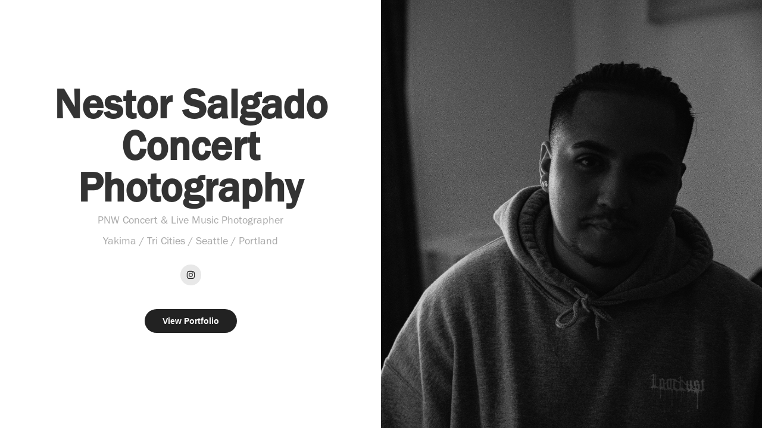

--- FILE ---
content_type: text/html; charset=utf-8
request_url: https://nsconcertpix.com/home
body_size: 2809
content:
<!DOCTYPE HTML>
<html lang="en-US">
<head>
  <meta charset="UTF-8" />
  <meta name="viewport" content="width=device-width, initial-scale=1" />
      <meta name="keywords"  content="Nestor Salgado,Concert Photographer,Nestor Salgado Concerts,Nestor Salgado Yakima,Yakima Photographer,nsconcertpix,Yakima Concerts,Seattle Photographer,Portland Photographer,Yakima Sundome Photos,Nestor Salgado Sundome,Yakima Sundome Concerts,Yakima Sundome,Bearded Monkey Music,Bearded Monkey Photos,Yakima Concert Photographer,Concerts in Yakima,Concerts in Tri-Cities,Camila Yakima,Baby Bash Yakima,MC Magic Yakima" />
      <meta name="description"  content="Nestor Salgado Concert Photographer based in Yakima, Washington. Pacific Northwest Photographer available for hire in Seattle, Washington &amp; Portland, Oregon." />
      <meta name="twitter:card"  content="summary_large_image" />
      <meta name="twitter:site"  content="@AdobePortfolio" />
      <meta  property="og:title" content="nsconcertpix" />
      <meta  property="og:description" content="Nestor Salgado Concert Photographer based in Yakima, Washington. Pacific Northwest Photographer available for hire in Seattle, Washington &amp; Portland, Oregon." />
      <meta  property="og:image" content="https://cdn.myportfolio.com/428db166-a7b5-4add-9a5b-00f6980baa77/9bfc9681-f385-4d92-812f-fe3ba17d7f2d_rwc_0x0x2048x1365x2048.jpg?h=404d80513ad366066e36de3edef85256" />
      <link rel="icon" href="[data-uri]"  />
      <link rel="stylesheet" href="/dist/css/main.css" type="text/css" />
      <link rel="stylesheet" href="https://cdn.myportfolio.com/428db166-a7b5-4add-9a5b-00f6980baa77/57f5e8c969e49ed6668bac0b7e2c4c011741747310.css?h=77ff166f52cb89aa8ee380aba77b871e" type="text/css" />
    <link rel="canonical" href="https://nsconcertpix.com/home" />
      <title>nsconcertpix</title>
    <script type="text/javascript" src="//use.typekit.net/ik/2ibBygx-c5Xwn2XqavO2WBc1ObxYLl71B0uYRCkSqujfe8GJGLGmIKvDFQqawQFLwRSaZAZcwQZRwQgqwebkwRSXwRJowRyqwAw3jD4qw2MhZ29ajDJkFsGMJ6scjcZXH6qJvewbMg6IJMJ7fbRUjUMMeM96MTMgn0L2z6j.js?cb=35f77bfb8b50944859ea3d3804e7194e7a3173fb" async onload="
    try {
      window.Typekit.load();
    } catch (e) {
      console.warn('Typekit not loaded.');
    }
    "></script>
</head>
  <body class="transition-enabled">    <section class="splash image-right e2e-site-content">
      <div class="outer-wrap">
        <div class="centered-content-wrap js-site-wrap splash-modules">
        <div class='page-background-video page-background-video-with-panel'>
        </div>
        <div class="page-content js-page-content" data-context="pages" data-identity="id:p636eb4ffe4f3829aa08a899000e6a266b54216fa8f6daa078891a">
          <div id="project-canvas" class="js-project-modules modules content">
            <div id="project-modules">
                
                
                
                
                
                <div class="project-module module text project-module-text align- js-project-module e2e-site-project-module-text">
  <div class="rich-text js-text-editable module-text"><div class="title">Nestor Salgado Concert Photography</div></div>
</div>

                
                
                
                
                
                
                
                
                
                <div class="project-module module text project-module-text align- js-project-module e2e-site-project-module-text">
  <div class="rich-text js-text-editable module-text"><div>PNW Concert &amp; Live Music Photographer</div><div>Yakima / Tri Cities / Seattle / Portland</div></div>
</div>

                
                
                
                
                
                
                
                
                
                
                
                
                <div class="js-project-module project-module module social_icons project-module-social_icons align-" data-id="m636eb4ffeb0fa12dd18bac6863aed485c39f8c2ed45d8343565b1">
  <div class="module-content module-content-social_icons js-module-content">
      <div class="social">
        <ul>
              <li>
                <a href="https://www.instagram.com/ns_concertpix/?fbclid=IwAR1ZDmEkh55s60IkXTzKNjsjBvHkZrlQmFSFdB5ENdaujzdrfIHZsTLoQpg" target="_blank">
                  <svg version="1.1" id="Layer_1" xmlns="http://www.w3.org/2000/svg" xmlns:xlink="http://www.w3.org/1999/xlink" viewBox="0 0 30 24" style="enable-background:new 0 0 30 24;" xml:space="preserve" class="icon">
                  <g>
                    <path d="M15,5.4c2.1,0,2.4,0,3.2,0c0.8,0,1.2,0.2,1.5,0.3c0.4,0.1,0.6,0.3,0.9,0.6c0.3,0.3,0.5,0.5,0.6,0.9
                      c0.1,0.3,0.2,0.7,0.3,1.5c0,0.8,0,1.1,0,3.2s0,2.4,0,3.2c0,0.8-0.2,1.2-0.3,1.5c-0.1,0.4-0.3,0.6-0.6,0.9c-0.3,0.3-0.5,0.5-0.9,0.6
                      c-0.3,0.1-0.7,0.2-1.5,0.3c-0.8,0-1.1,0-3.2,0s-2.4,0-3.2,0c-0.8,0-1.2-0.2-1.5-0.3c-0.4-0.1-0.6-0.3-0.9-0.6
                      c-0.3-0.3-0.5-0.5-0.6-0.9c-0.1-0.3-0.2-0.7-0.3-1.5c0-0.8,0-1.1,0-3.2s0-2.4,0-3.2c0-0.8,0.2-1.2,0.3-1.5c0.1-0.4,0.3-0.6,0.6-0.9
                      c0.3-0.3,0.5-0.5,0.9-0.6c0.3-0.1,0.7-0.2,1.5-0.3C12.6,5.4,12.9,5.4,15,5.4 M15,4c-2.2,0-2.4,0-3.3,0c-0.9,0-1.4,0.2-1.9,0.4
                      c-0.5,0.2-1,0.5-1.4,0.9C7.9,5.8,7.6,6.2,7.4,6.8C7.2,7.3,7.1,7.9,7,8.7C7,9.6,7,9.8,7,12s0,2.4,0,3.3c0,0.9,0.2,1.4,0.4,1.9
                      c0.2,0.5,0.5,1,0.9,1.4c0.4,0.4,0.9,0.7,1.4,0.9c0.5,0.2,1.1,0.3,1.9,0.4c0.9,0,1.1,0,3.3,0s2.4,0,3.3,0c0.9,0,1.4-0.2,1.9-0.4
                      c0.5-0.2,1-0.5,1.4-0.9c0.4-0.4,0.7-0.9,0.9-1.4c0.2-0.5,0.3-1.1,0.4-1.9c0-0.9,0-1.1,0-3.3s0-2.4,0-3.3c0-0.9-0.2-1.4-0.4-1.9
                      c-0.2-0.5-0.5-1-0.9-1.4c-0.4-0.4-0.9-0.7-1.4-0.9c-0.5-0.2-1.1-0.3-1.9-0.4C17.4,4,17.2,4,15,4L15,4L15,4z"/>
                    <path d="M15,7.9c-2.3,0-4.1,1.8-4.1,4.1s1.8,4.1,4.1,4.1s4.1-1.8,4.1-4.1S17.3,7.9,15,7.9L15,7.9z M15,14.7c-1.5,0-2.7-1.2-2.7-2.7
                      c0-1.5,1.2-2.7,2.7-2.7s2.7,1.2,2.7,2.7C17.7,13.5,16.5,14.7,15,14.7L15,14.7z"/>
                    <path d="M20.2,7.7c0,0.5-0.4,1-1,1s-1-0.4-1-1s0.4-1,1-1S20.2,7.2,20.2,7.7L20.2,7.7z"/>
                  </g>
                  </svg>
                </a>
              </li>
        </ul>
      </div>
  </div>
</div>

                
                <div class="js-project-module project-module module button project-module-button" data-id="m636ebd0b919c5b5fe46cdcfabc2b6d7effec9842d6d8133557cd1"  style=" padding-top: px;
padding-bottom: px;
">
    <div class="button-container" style="">
      <a href="/portfolio" class="button-module preserve-whitespace--nowrap">View Portfolio</a>
      
    </div>
</div>

                
                
                
                
                
                
                
                
                
            </div>
          </div>
        </div>
        </div>
      </div>
      <div class="splash-image-wrap splash-image-wrap-panel-width">
          <section data-context="currentPage" data-hover-hint="imageOrVideoBackground">
            <div class="splash-image">
            </div>
          </section>
      </div>
    </section>
</body>
<script type="text/javascript">
  // fix for Safari's back/forward cache
  window.onpageshow = function(e) {
    if (e.persisted) { window.location.reload(); }
  };
</script>
  <script type="text/javascript">var __config__ = {"page_id":"p636eb4ffe4f3829aa08a899000e6a266b54216fa8f6daa078891a","theme":{"name":"andreas"},"pageTransition":true,"linkTransition":true,"disableDownload":false,"localizedValidationMessages":{"required":"This field is required","Email":"This field must be a valid email address"},"lightbox":{"enabled":true,"color":{"opacity":0.94,"hex":"#fff"}},"cookie_banner":{"enabled":false},"googleAnalytics":{"trackingCode":"G-E87RMPYP69","anonymization":false}};</script>
  <script type="text/javascript" src="/site/translations?cb=35f77bfb8b50944859ea3d3804e7194e7a3173fb"></script>
  <script type="text/javascript" src="/dist/js/main.js?cb=35f77bfb8b50944859ea3d3804e7194e7a3173fb"></script>
</html>
